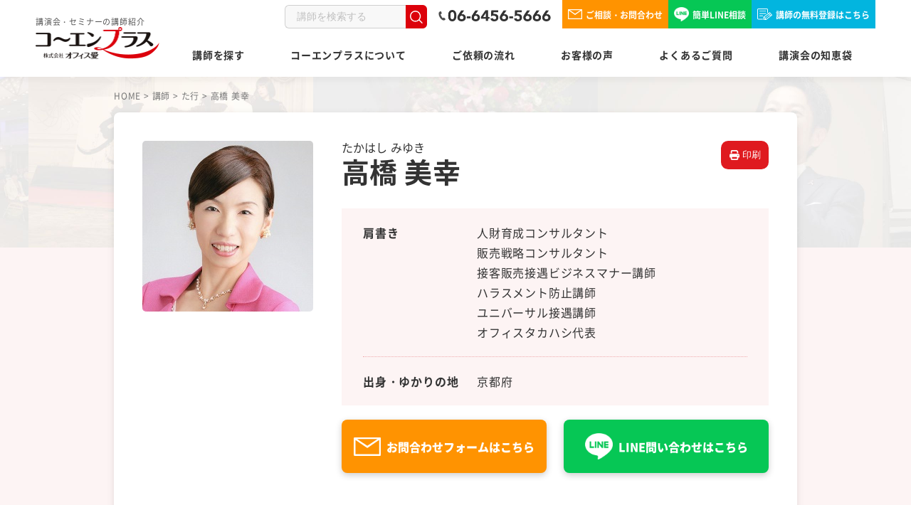

--- FILE ---
content_type: text/html; charset=UTF-8
request_url: https://kouenplus.com/profile/takahashi_miyuki/
body_size: 17892
content:
<!DOCTYPE html><html lang="ja"><head><meta charset=utf-8><meta http-equiv="X-UA-Compatible" content="IE=edge"><meta name="viewport" content="width=device-width,initial-scale=1.0,maximum-scale=1.0"><meta name="format-detection" content="telephone=no"> <!--[if lt IE 9]> <script src="http://html5shim.googlecode.com/svn/trunk/html5.js"></script> <script src="http://css3-mediaqueries-js.googlecode.com/svn/trunk/css3-mediaqueries.js"></script> <![endif]--><link rel="alternate" type="application/rss+xml" title="RSSフィード" href="https://kouenplus.com/feed/"><meta name="description" content="大丸百貨店（正社員）勤務後、講師の道に進む。サービス業の現場に15年間立ち（講師業兼務期間を含）、 試行錯誤しながら現場で通用する応対スキルを磨き、やがては国内トップセールスとなる。プライベートでは、20代より家族の介護に12年携わる（両親と祖母）。その後は、救命指導員や見守りなどの地域ボランティア活動にも従事。 これらの実務経験やキャリアに基づいた現場で通用する講演会・研修が、受講生に「即、現場で役立つ！」と好評。リピート依頼が多い。 主な資格 ビジネス電話検定 実践級（最上級） 優秀賞 受賞、サービス接遇 1級、ビジネス実務マナー 1級 秘書検定 1級、文部科学省後援 ビジネス文書検定 1級・文部科学省 経済産業省認可 社団法人 全日本きものコンサルタント協会認定 販売従事時の実績 大手メーカー：ＭＤチーム所属 ブランド別 チーム 売上 国内１位 同メーカー：高橋 個人 販売実績 売上 国内１位（大規模小売店 売上上位約220店舗中） 経理学院勤務時：（簿記講座販売と指導）客単価 高橋 簿記売上 全社１位（22社中） 生徒授業満足度アンケート 全社１位 数回受賞 看病・介護経験 家族の介護歴12年（両親と祖母） 1人目：家族の余命宣告を受ける：末期疾患～亡くなるまで（病院に泊り込み看病） 2人目：（老人）初期認知症～要介護5・亡くなるまで、すべての経過の介護経験有 ＜本人に麻痺があったため、医療介護現場に、20代から食事の世話に10年通う＞ 3人目：ひとりでの在宅介護経験有。家族の通院＜車椅子＞つきそいも経験介護者として ：ひとりでの在宅介護の苦悩と、介護者が病気になるまでの過程も経験講師自身の患者経験 ：救急車に運ばれ入院、麻痺、寝たきり（自分で意思疎通ができない）状態、車椅子生活・手術他" /><meta name="robots" content="max-snippet:-1, max-image-preview:large, max-video-preview:-1" /><link rel="canonical" href="https://kouenplus.com/profile/takahashi_miyuki/" /><meta name="generator" content="All in One SEO (AIOSEO) 4.6.2" /><meta property="og:locale" content="ja_JP" /><meta property="og:site_name" content="コーエンプラス オフィス愛" /><meta property="og:type" content="article" /><meta property="og:title" content="高橋 美幸 | 講演会・セミナーの講師紹介専門会社コーエンプラス" /><meta property="og:description" content="大丸百貨店（正社員）勤務後、講師の道に進む。サービス業の現場に15年間立ち（講師業兼務期間を含）、 試行錯誤しながら現場で通用する応対スキルを磨き、やがては国内トップセールスとなる。プライベートでは、20代より家族の介護に12年携わる（両親と祖母）。その後は、救命指導員や見守りなどの地域ボランティア活動にも従事。 これらの実務経験やキャリアに基づいた現場で通用する講演会・研修が、受講生に「即、現場で役立つ！」と好評。リピート依頼が多い。 主な資格 ビジネス電話検定 実践級（最上級） 優秀賞 受賞、サービス接遇 1級、ビジネス実務マナー 1級 秘書検定 1級、文部科学省後援 ビジネス文書検定 1級・文部科学省 経済産業省認可 社団法人 全日本きものコンサルタント協会認定 販売従事時の実績 大手メーカー：ＭＤチーム所属 ブランド別 チーム 売上 国内１位 同メーカー：高橋 個人 販売実績 売上 国内１位（大規模小売店 売上上位約220店舗中） 経理学院勤務時：（簿記講座販売と指導）客単価 高橋 簿記売上 全社１位（22社中） 生徒授業満足度アンケート 全社１位 数回受賞 看病・介護経験 家族の介護歴12年（両親と祖母） 1人目：家族の余命宣告を受ける：末期疾患～亡くなるまで（病院に泊り込み看病） 2人目：（老人）初期認知症～要介護5・亡くなるまで、すべての経過の介護経験有 ＜本人に麻痺があったため、医療介護現場に、20代から食事の世話に10年通う＞ 3人目：ひとりでの在宅介護経験有。家族の通院＜車椅子＞つきそいも経験介護者として ：ひとりでの在宅介護の苦悩と、介護者が病気になるまでの過程も経験講師自身の患者経験 ：救急車に運ばれ入院、麻痺、寝たきり（自分で意思疎通ができない）状態、車椅子生活・手術他" /><meta property="og:url" content="https://kouenplus.com/profile/takahashi_miyuki/" /><meta property="og:image" content="https://kouenplus.sakura.ne.jp/kouenplus.com/wp-prod/wp-content/uploads/2024/06/OGP-2.png" /><meta property="og:image:secure_url" content="https://kouenplus.sakura.ne.jp/kouenplus.com/wp-prod/wp-content/uploads/2024/06/OGP-2.png" /><meta property="article:published_time" content="2016-11-09T23:19:01+00:00" /><meta property="article:modified_time" content="2025-01-17T00:57:25+00:00" /><meta name="twitter:card" content="summary" /><meta name="twitter:site" content="@kouenplus" /><meta name="twitter:title" content="高橋 美幸 | 講演会・セミナーの講師紹介専門会社コーエンプラス" /><meta name="twitter:description" content="大丸百貨店（正社員）勤務後、講師の道に進む。サービス業の現場に15年間立ち（講師業兼務期間を含）、 試行錯誤しながら現場で通用する応対スキルを磨き、やがては国内トップセールスとなる。プライベートでは、20代より家族の介護に12年携わる（両親と祖母）。その後は、救命指導員や見守りなどの地域ボランティア活動にも従事。 これらの実務経験やキャリアに基づいた現場で通用する講演会・研修が、受講生に「即、現場で役立つ！」と好評。リピート依頼が多い。 主な資格 ビジネス電話検定 実践級（最上級） 優秀賞 受賞、サービス接遇 1級、ビジネス実務マナー 1級 秘書検定 1級、文部科学省後援 ビジネス文書検定 1級・文部科学省 経済産業省認可 社団法人 全日本きものコンサルタント協会認定 販売従事時の実績 大手メーカー：ＭＤチーム所属 ブランド別 チーム 売上 国内１位 同メーカー：高橋 個人 販売実績 売上 国内１位（大規模小売店 売上上位約220店舗中） 経理学院勤務時：（簿記講座販売と指導）客単価 高橋 簿記売上 全社１位（22社中） 生徒授業満足度アンケート 全社１位 数回受賞 看病・介護経験 家族の介護歴12年（両親と祖母） 1人目：家族の余命宣告を受ける：末期疾患～亡くなるまで（病院に泊り込み看病） 2人目：（老人）初期認知症～要介護5・亡くなるまで、すべての経過の介護経験有 ＜本人に麻痺があったため、医療介護現場に、20代から食事の世話に10年通う＞ 3人目：ひとりでの在宅介護経験有。家族の通院＜車椅子＞つきそいも経験介護者として ：ひとりでの在宅介護の苦悩と、介護者が病気になるまでの過程も経験講師自身の患者経験 ：救急車に運ばれ入院、麻痺、寝たきり（自分で意思疎通ができない）状態、車椅子生活・手術他" /><meta name="twitter:creator" content="@kouenplus" /><meta name="twitter:image" content="https://kouenplus.sakura.ne.jp/kouenplus.com/wp-prod/wp-content/uploads/2024/06/OGP-2.png" /><link rel='dns-prefetch' href='//ajax.googleapis.com' /> <script type="text/javascript" src="https://kouenplus.com/wp-prod/wp-content/cache/autoptimize/js/autoptimize_single_6c6cd767c15b18a3e00ddeb004c1e7a0.js" id="spider-js" defer="defer" data-wp-strategy="defer"></script> <script type="text/javascript" src="https://kouenplus.com/wp-prod/wp-content/cache/autoptimize/js/autoptimize_single_ef7835b712dbae48e1ccc1011466ce4c.js" id="snow-monkey-editor-js" defer="defer" data-wp-strategy="defer"></script> <script defer type="text/javascript" src="//ajax.googleapis.com/ajax/libs/jquery/1/jquery.min.js" id="jquery-js"></script> <meta name="redi-version" content="1.2.2" /><link media="all" href="https://kouenplus.com/wp-prod/wp-content/cache/autoptimize/css/autoptimize_84e388b289ca7d226d610c1ed11138b5.css" rel="stylesheet"><link media="screen" href="https://kouenplus.com/wp-prod/wp-content/cache/autoptimize/css/autoptimize_00df71b5809d374b00ce03791ac8fac1.css" rel="stylesheet"><title>高橋 美幸 | 講演会・セミナーの講師紹介専門会社コーエンプラス</title><link rel="icon" href="https://kouenplus.com/wp-prod/wp-content/uploads/2024/06/cropped-Favicon-32x32.png" sizes="32x32" /><link rel="icon" href="https://kouenplus.com/wp-prod/wp-content/uploads/2024/06/cropped-Favicon-192x192.png" sizes="192x192" /><link rel="apple-touch-icon" href="https://kouenplus.com/wp-prod/wp-content/uploads/2024/06/cropped-Favicon-180x180.png" /><meta name="msapplication-TileImage" content="https://kouenplus.com/wp-prod/wp-content/uploads/2024/06/cropped-Favicon-270x270.png" />  <script defer src="[data-uri]"></script> <link rel="shortcut icon" href="https://kouenplus.com/wp-prod/wp-content/themes/main/favicon.png"><meta name="google-site-verification" content="DVt5miZOb5kosCilG6qkIZyvITBkfcqp6dWN2orrygY" /><meta name="google-site-verification" content="8Yr_QBmEuQhdez8j0A0NBeBZUFQRDIAi6pYk4Y1Os-E" /><link rel="preload" as="font" href="https://kouenplus.com/wp-prod/css/fonts/Noto_Sans_JP/NotoSansJP-Black.woff2" crossorigin><link rel="preload" as="font" href="https://kouenplus.com/wp-prod/css/fonts/Noto_Sans_JP/NotoSansJP-Bold.woff2" crossorigin><link rel="preload" as="font" href="https://kouenplus.com/wp-prod/css/fonts/Noto_Sans_JP/NotoSansJP-Medium.woff2" crossorigin><link rel="preload" as="font" href="https://kouenplus.com/wp-prod/css/fonts/Noto_Sans_JP/NotoSansJP-Regular.woff2" crossorigin><link rel="preload" as="font" href="https://kouenplus.com/wp-prod/css/fonts/Noto_Serif_JP/NotoSerifJP-Bold.woff2" crossorigin><link rel="preload" as="font" href="https://kouenplus.com/wp-prod/css/fonts/Jost/Jost-Bold.woff2" crossorigin></head><body id="pagetop" class="body"> <noscript><iframe src="https://www.googletagmanager.com/ns.html?id=GTM-5CG28JNR" height="0" width="0" style="display:none;visibility:hidden"></iframe></noscript><header id="header" class="header"><div class="inner header__inner"><div class="header-left"><div class="header-logo"><div class="header-logo__img-wrapper"> <a href="https://kouenplus.com/"> <span>講演会・セミナーの講師紹介</span> <img alt="講演会・セミナーの講師紹介専門会社コーエンプラス" src="https://kouenplus.com/wp-prod/images/common/logo.png"> </a></div></div></div><div class="header-right"><div class="header-top"><div class="header-search"><div class="block search"><div class="searchform" role="search"><form method="get" action="https://kouenplus.com/"><div class="mass"><div class="col"><input type="text" value="" name="s" id="hs" placeholder="講師を検索する" /></div><div class="col submit"><input type="image" id="submit" alt="検索" src="https://kouenplus.com/wp-prod/images/common/search-btn.png" /></div></div></form></div></div></div><div class="header-tel"><div class="block tel"> <a href="tel:0664565666" class="tel-link"><img src="https://kouenplus.com/wp-prod/images/common/header-tel_pc.png" alt="06-6456-5666" class="sw"></a></div></div><div class="header-contact"><ul class="header-contact__list"><li class="header-contact__item"> <a href="https://kouenplus.com/inquiry/" class="header-contact__link header-contact__link_contact"> <svg xmlns="http://www.w3.org/2000/svg" width="20.5" height="13.898" viewBox="0 0 20.5 13.898"> <defs></defs> <path d="M387.839,609.154a.641.641,0,0,0,.648.634h19.2a.641.641,0,0,0,.648-.634V596.619a.484.484,0,0,0-.007-.048.606.606,0,0,0-.023-.239.646.646,0,0,0-.617-.442h-19.2a.64.64,0,0,0-.648.634v.051c0,.008,0,.015,0,.024s0,.014,0,.02Zm17.809-12-1.438.991-6.122,4.031-7.5-4.938-.123-.084Zm-16.514.652.731.481,7.853,5.371a.658.658,0,0,0,.743,0l6.485-4.469,2.1-1.381v10.711h-17.91Z" transform="translate(-387.839 -595.89)" /> </svg> ご相談・お問合わせ </a></li><li class="header-contact__item"> <a href="https://page.line.me/431igqsi?openQrModal=true" class="header-contact__link header-contact__link_line" target="_blank"> <img src="https://kouenplus.com/wp-prod/images/common/icon-line.png" alt="LINEアイコン" class="sw"> 簡単LINE相談 </a></li><li class="header-contact__item"> <a href="https://kouenplus.com/join/" class="header-contact__link header-contact__link_free"> <svg xmlns="http://www.w3.org/2000/svg" xmlns:xlink="http://www.w3.org/1999/xlink" width="20.919" height="16.983" viewBox="0 0 20.919 16.983"> <defs> <clipPath id="a"> <rect width="20.919" height="16.983" transform="translate(0 0)" /> </clipPath> </defs> <g transform="translate(0 0)"> <g transform="translate(0 0)"> <path d="M27.287,22.043h-8.52a.483.483,0,1,1,0-.967h8.52a.483.483,0,0,1,0,.967" transform="translate(-15.383 -17.732)" /> <path d="M27.287,44.9h-8.52a.483.483,0,1,1,0-.967h8.52a.483.483,0,0,1,0,.967" transform="translate(-15.383 -36.962)" /> <path d="M23.028,66.99h-4.26a.483.483,0,0,1,0-.967h4.26a.483.483,0,0,1,0,.967" transform="translate(-15.383 -55.549)" /> <path d="M7.644,15.368H1.571a.605.605,0,0,1-.6-.6V1.57a.605.605,0,0,1,.6-.6H13.355a.605.605,0,0,1,.6.6V6.84l.967-.789V1.57A1.573,1.573,0,0,0,13.355,0H1.571A1.573,1.573,0,0,0,0,1.57V14.764a1.573,1.573,0,0,0,1.571,1.571H7.644Z" transform="translate(0 0.001)" /> <path d="M56.847,46.085h-.037l-3.345-.259a.483.483,0,0,1-.445-.514l.233-3.519a.483.483,0,0,1,.175-.341l8.2-6.75a.483.483,0,0,1,.68.066l3.112,3.778a.483.483,0,0,1-.066.681l-8.2,6.75a.484.484,0,0,1-.307.11M54.016,44.9l2.674.207,7.673-6.319-2.5-3.032L54.2,42.063Z" transform="translate(-44.607 -29.102)" /> <path d="M58.672,81.4a.483.483,0,0,1-.373-.176l-3.112-3.778a.483.483,0,0,1,.747-.615l3.111,3.778a.483.483,0,0,1-.373.791" transform="translate(-46.339 -64.495)" /> <path d="M99.743,48.79l-2.711-3.016c-.085-.094.007-.316.206-.494s.428-.247.513-.152l2.711,3.016c.085.094-.007.316-.206.494s-.428.247-.513.152" transform="translate(-81.612 -37.933)" /> <rect width="8.183" height="0.712" transform="translate(10.553 14.257) rotate(-39.021)" /> </g> </g> </svg> 講師の無料登録はこちら </a></li></ul></div></div><div class="header-bottom"><div class="header-nav"><div class="header-nav__inner"><nav id="nav"><ul><li><a href="https://kouenplus.com/profile/" title="講師を探す">講師を探す</a></li><li> <a>コーエンプラスについて</a><ul><li><a href="https://kouenplus.com/company/">会社概要・経営理念</a></li><li><a href="https://kouenplus.com/staff/">代表挨拶・コンサルタント紹介</a></li><li><a href="https://kouenplus.com/feature/">3つの強み</a></li></ul></li><li><a href="https://kouenplus.com/flow/" title="ご依頼の流れ">ご依頼の流れ</a></li><li><a href="https://kouenplus.com/customer/" title="お客様の声">お客様の声</a></li><li><a href="https://kouenplus.com/faq/" title="よくあるご質問">よくあるご質問</a></li><li><a href="https://kouenplus.com/news/oyakudachi/" title="講演会の知恵袋">講演会の知恵袋</a></li></ul><div class="header-contact"><ul class="header-contact__list"><li class="header-contact__item"> <a href="https://page.line.me/431igqsi?openQrModal=true" class="header-contact__link header-contact__link_line" target="_blank"> <img src="https://kouenplus.com/wp-prod/images/common/icon-line.png" alt="LINEアイコン" class="sw"> LINE問い合わせはこちら </a></li><li class="header-contact__item"> <a href="https://kouenplus.com/inquiry/" class="header-contact__link header-contact__link_contact"> <svg xmlns="http://www.w3.org/2000/svg" width="20.5" height="13.898" viewBox="0 0 20.5 13.898"> <defs></defs> <path d="M387.839,609.154a.641.641,0,0,0,.648.634h19.2a.641.641,0,0,0,.648-.634V596.619a.484.484,0,0,0-.007-.048.606.606,0,0,0-.023-.239.646.646,0,0,0-.617-.442h-19.2a.64.64,0,0,0-.648.634v.051c0,.008,0,.015,0,.024s0,.014,0,.02Zm17.809-12-1.438.991-6.122,4.031-7.5-4.938-.123-.084Zm-16.514.652.731.481,7.853,5.371a.658.658,0,0,0,.743,0l6.485-4.469,2.1-1.381v10.711h-17.91Z" transform="translate(-387.839 -595.89)" /> </svg> お問い合わせフォームはこちら </a></li><li class="header-contact__item"> <a href="https://kouenplus.com/join/" class="header-contact__link header-contact__link_free"> <svg xmlns="http://www.w3.org/2000/svg" xmlns:xlink="http://www.w3.org/1999/xlink" width="20.919" height="16.983" viewBox="0 0 20.919 16.983"> <defs> <clipPath id="a"> <rect width="20.919" height="16.983" transform="translate(0 0)" /> </clipPath> </defs> <g transform="translate(0 0)"> <g transform="translate(0 0)"> <path d="M27.287,22.043h-8.52a.483.483,0,1,1,0-.967h8.52a.483.483,0,0,1,0,.967" transform="translate(-15.383 -17.732)" /> <path d="M27.287,44.9h-8.52a.483.483,0,1,1,0-.967h8.52a.483.483,0,0,1,0,.967" transform="translate(-15.383 -36.962)" /> <path d="M23.028,66.99h-4.26a.483.483,0,0,1,0-.967h4.26a.483.483,0,0,1,0,.967" transform="translate(-15.383 -55.549)" /> <path d="M7.644,15.368H1.571a.605.605,0,0,1-.6-.6V1.57a.605.605,0,0,1,.6-.6H13.355a.605.605,0,0,1,.6.6V6.84l.967-.789V1.57A1.573,1.573,0,0,0,13.355,0H1.571A1.573,1.573,0,0,0,0,1.57V14.764a1.573,1.573,0,0,0,1.571,1.571H7.644Z" transform="translate(0 0.001)" /> <path d="M56.847,46.085h-.037l-3.345-.259a.483.483,0,0,1-.445-.514l.233-3.519a.483.483,0,0,1,.175-.341l8.2-6.75a.483.483,0,0,1,.68.066l3.112,3.778a.483.483,0,0,1-.066.681l-8.2,6.75a.484.484,0,0,1-.307.11M54.016,44.9l2.674.207,7.673-6.319-2.5-3.032L54.2,42.063Z" transform="translate(-44.607 -29.102)" /> <path d="M58.672,81.4a.483.483,0,0,1-.373-.176l-3.112-3.778a.483.483,0,0,1,.747-.615l3.111,3.778a.483.483,0,0,1-.373.791" transform="translate(-46.339 -64.495)" /> <path d="M99.743,48.79l-2.711-3.016c-.085-.094.007-.316.206-.494s.428-.247.513-.152l2.711,3.016c.085.094-.007.316-.206.494s-.428.247-.513.152" transform="translate(-81.612 -37.933)" /> <rect width="8.183" height="0.712" transform="translate(10.553 14.257) rotate(-39.021)" /> </g> </g> </svg> 講師登録はこちら </a></li></ul></div></nav></div></div></div></div><div class="header-hum-btn "><div class="header-hum-btn__box"><div class="header-hum-btn__bar header-hum-btn__bar_top"></div><div class="header-hum-btn__bar header-hum-btn__bar_middle"></div><div class="header-hum-btn__bar header-hum-btn__bar_bottom"></div></div></div></div></header><div class="pagetop compact-print"> <a href="#" class="pagetop__link"> </a></div><div class="header-nav-bottom"><ul class="header-nav-bottom__list"><li class="header-nav-bottom__item header-nav-bottom__item_tel"> <a href="tel:0664565666" class="header-nav-bottom__link header-nav-bottom__link_tel"> <img src="https://kouenplus.com/wp-prod/images/common/icon-tel.png" alt=""> TEL </a></li><li class="header-nav-bottom__item header-nav-bottom__item_line"> <a href="https://page.line.me/431igqsi?openQrModal=true" class="header-nav-bottom__link header-nav-bottom__link_line" target="_blank"> <img src="https://kouenplus.com/wp-prod/images/common/icon-line.png" alt=""> LINE問合せ </a></li><li class="header-nav-bottom__item header-nav-bottom__item_mail"> <a href="https://kouenplus.com/inquiry/" class="header-nav-bottom__link header-nav-bottom__link_small header-nav-bottom__link_mail" target="_blank"> <svg xmlns="http://www.w3.org/2000/svg" width="28.107" height="19.055" viewBox="0 0 28.107 19.055"> <defs> </defs> <path d="M387.839,614.076a.878.878,0,0,0,.888.869h26.331a.879.879,0,0,0,.888-.869V596.89a.656.656,0,0,0-.01-.066.831.831,0,0,0-.032-.327.886.886,0,0,0-.846-.607H388.727a.878.878,0,0,0-.888.869v.07c0,.011,0,.021,0,.033s0,.019,0,.028Zm24.418-16.448-1.972,1.358-8.393,5.527-10.28-6.77-.169-.115Zm-22.643.893,1,.66,10.767,7.364a.9.9,0,0,0,1.019,0l8.892-6.128,2.877-1.894v14.686H389.614Z" transform="translate(-387.839 -595.89)" /> </svg> メール問合せ </a></li><li class="header-nav-bottom__item header-nav-bottom__item_search"><div class="header-nav-bottom__link header-nav-bottom__link_small header-nav-bottom__link_search"> <svg xmlns="http://www.w3.org/2000/svg" xmlns:xlink="http://www.w3.org/1999/xlink" width="26.903" height="26.5" viewBox="0 0 26.903 26.5"> <defs> <clipPath id="a"> <rect class="a" width="26.903" height="26.5" /> </clipPath> </defs> <g transform="translate(0 0)"> <g class="b" transform="translate(0 0)"> <path class="c" d="M26.6,24.676l-6-6.176.077-.1a11.392,11.392,0,0,0,2.31-6.9,11.515,11.515,0,1,0-3.963,8.672l.107-.094,5.925,6.1a1.075,1.075,0,1,0,1.542-1.5M11.494,20.84a9.345,9.345,0,1,1,9.345-9.345,9.356,9.356,0,0,1-9.345,9.345" transform="translate(0 0)" /> </g> </g> </svg> 講師検索</div></li></ul></div><div id="container" class="single-profile-container"><section class="page-fv page-fv_profile"><div class="sec-bg page-fv-bg"> <img src="https://kouenplus.com/wp-prod/images/common/page-fv-bg__img.jpg" alt="" class="sec-bg__img page-fv-bg__img"></div><div class="inner960 page-fv__inner"></div><section class="breadcrumbs breadcrumbs_profile pc"><div class="inner960 breadcrumbs__inner breadcrumbs__inner_profile"><nav class="topic-path"> <span property="itemListElement" typeof="ListItem"><a property="item" typeof="WebPage" title="TOPへ移動" href="https://kouenplus.com" class="home"><span property="name">HOME</span></a><meta property="position" content="1"></span> &gt; <span property="itemListElement" typeof="ListItem"><a property="item" typeof="WebPage" title="講師へ移動" href="https://kouenplus.com/profile/" class="archive post-profile-archive"><span property="name">講師</span></a><meta property="position" content="2"></span> &gt; <span property="itemListElement" typeof="ListItem"><a property="item" typeof="WebPage" title="Go to the た行 50音別 archives." href="https://kouenplus.com/hiragana/ta/" class="taxonomy hiragana"><span property="name">た行</span></a><meta property="position" content="3"></span> &gt; <span property="itemListElement" typeof="ListItem"><span property="name">高橋 美幸</span><meta property="position" content="4"></span></nav></div></section></section><div class="inner960 cf single-profile"><section class="breadcrumbs breadcrumbs_profile sp"><div class="breadcrumbs__inner breadcrumbs__inner_profile"><nav class="topic-path"> <span property="itemListElement" typeof="ListItem"><a property="item" typeof="WebPage" title="TOPへ移動" href="https://kouenplus.com" class="home"><span property="name">HOME</span></a><meta property="position" content="1"></span> &gt; <span property="itemListElement" typeof="ListItem"><a property="item" typeof="WebPage" title="講師へ移動" href="https://kouenplus.com/profile/" class="archive post-profile-archive"><span property="name">講師</span></a><meta property="position" content="2"></span> &gt; <span property="itemListElement" typeof="ListItem"><a property="item" typeof="WebPage" title="Go to the た行 50音別 archives." href="https://kouenplus.com/hiragana/ta/" class="taxonomy hiragana"><span property="name">た行</span></a><meta property="position" content="3"></span> &gt; <span property="itemListElement" typeof="ListItem"><span property="name">高橋 美幸</span><meta property="position" content="4"></span></nav></div></section><div class="print-area"><main id="content" class="onecolumn page profile"><article class="single"><div class="cf single-profile-fv"><figure class="images"> <noscript><img src="https://kouenplus.com/wp-prod/wp-content/uploads/2016/11/takahashi_miyuki-1.jpg" alt="高橋 美幸"></noscript><img class="lazyload" src='data:image/svg+xml,%3Csvg%20xmlns=%22http://www.w3.org/2000/svg%22%20viewBox=%220%200%20210%20140%22%3E%3C/svg%3E' data-src="https://kouenplus.com/wp-prod/wp-content/uploads/2016/11/takahashi_miyuki-1.jpg" alt="高橋 美幸"></figure><div class="textarea"> <button class="print-btn print spview pc compact-print"> <svg xmlns="http://www.w3.org/2000/svg" viewBox="0 0 512 512"> <path d="M128 0C92.7 0 64 28.7 64 64v96h64V64H354.7L384 93.3V160h64V93.3c0-17-6.7-33.3-18.7-45.3L400 18.7C388 6.7 371.7 0 354.7 0H128zM384 352v32 64H128V384 368 352H384zm64 32h32c17.7 0 32-14.3 32-32V256c0-35.3-28.7-64-64-64H64c-35.3 0-64 28.7-64 64v96c0 17.7 14.3 32 32 32H64v64c0 35.3 28.7 64 64 64H384c35.3 0 64-28.7 64-64V384zM432 248a24 24 0 1 1 0 48 24 24 0 1 1 0-48z" /> </svg> 印刷</button><h1 class="name"><span>たかはし みゆき</span>高橋 美幸</h1><dl><dt>肩書き</dt><dd>人財育成コンサルタント <br>販売戦略コンサルタント<br /> 接客販売接遇ビジネスマナー講師<br /> ハラスメント防止講師<br /> ユニバーサル接遇講師<br /> オフィスタカハシ代表</dd><dt>出身・ゆかりの地</dt><dd>京都府　</dd></dl><aside class="bnr table-col compact-print"><ul class="single-profile__list"><li class="single-profile__item single-profile__item_first"> <a href="https://kouenplus.com/inquiry/" class="single-profile__link single-profile__link_form" target="_blank"> <svg xmlns="http://www.w3.org/2000/svg" width="38" height="26" viewBox="0 0 38 26"> <path style="fill:#fff;" d="M387.839,620.6a1.193,1.193,0,0,0,1.206,1.18h35.77a1.194,1.194,0,0,0,1.206-1.18V597.248c0-.031-.01-.058-.013-.089a1.128,1.128,0,0,0-.044-.445,1.2,1.2,0,0,0-1.15-.824h-35.77a1.193,1.193,0,0,0-1.206,1.18v.1c0,.015.005.029.005.044s-.005.025-.005.038Zm33.17-22.344-2.679,1.845-11.4,7.508-13.964-9.2-.23-.156Zm-30.759,1.214,1.361.9,14.627,10a1.226,1.226,0,0,0,1.384,0l12.079-8.324,3.908-2.573v19.951H390.25Z" transform="translate(-387.839 -595.89)" /> </svg> お問合わせフォームはこちら </a></li><li class="single-profile__item"> <a href="https://lin.ee/uA4VQqF" class="single-profile__link single-profile__link_line" target="_blank"> <noscript><img src="https://kouenplus.com/wp-prod/images/common/icon-line.png" alt="" class="single-profile__link-img single-profile__link-img_line"></noscript><img src='data:image/svg+xml,%3Csvg%20xmlns=%22http://www.w3.org/2000/svg%22%20viewBox=%220%200%20210%20140%22%3E%3C/svg%3E' data-src="https://kouenplus.com/wp-prod/images/common/icon-line.png" alt="" class="lazyload single-profile__link-img single-profile__link-img_line"> LINE問い合わせはこちら </a></li></ul></aside></div></div><section class="box"><h2>この講師のここがおすすめ</h2><div><p>人財育成・販売戦略・ビジネスマナー・ハラスメント防止講師などビジネスシーンで必要なスキルのプロ、高橋美幸さん。企業向けのセミナー、研修のほかに、自身の家族の介護歴12年（両親と祖母）の体験を通して、「現代社会から見る日本の介護の現状」の講演までお話して頂けます。</p></div></section><section class="box"><h2>プロフィール</h2><div><p><span>大丸百貨店（正社員）勤務後、講師の道に進む。</span><span>サービス業の現場に15年間立ち（講師業兼務期間を含）、 試行錯誤しながら現場で通用する応対スキルを磨き、やがては国内トップセールスとなる。</span><span>プライベートでは、20代より家族の介護に12年携わる（両親と祖母）。</span><span>その後は、救命指導員や見守りなどの地域ボランティア活動にも従事。</span><br /> <span>これらの実務経験やキャリアに基づいた現場で通用する講演会・研修が、受講生に「即、現場で役立つ！」と好評。</span><span>リピート依頼が多い。</span></p><h2><strong>主な資格</strong></h2><p>ビジネス電話検定 実践級（最上級） 優秀賞 受賞、サービス接遇 1級、ビジネス実務マナー 1級<br /> 秘書検定 1級、文部科学省後援　ビジネス文書検定 1級・文部科学省　経済産業省認可　社団法人<br /> 全日本きものコンサルタント協会認定</p><h2><strong>販売従事時の実績</strong></h2><p>大手メーカー：ＭＤチーム所属　ブランド別 チーム 売上 国内１位<br /> 同メーカー：高橋　個人　販売実績　売上　国内１位（大規模小売店　売上上位約220店舗中）<br /> 経理学院勤務時：（簿記講座販売と指導）客単価　高橋　簿記売上　全社１位（22社中）<br /> 生徒授業満足度アンケート　全社１位　数回受賞</p><h2><strong>看病・介護経験</strong></h2><p>家族の介護歴12年（両親と祖母）<br /> 1人目：家族の余命宣告を受ける：末期疾患～亡くなるまで（病院に泊り込み看病）<br /> 2人目：（老人）初期認知症～要介護5・亡くなるまで、すべての経過の介護経験有<br /> ＜本人に麻痺があったため、医療介護現場に、20代から食事の世話に10年通う＞<br /> 3人目：ひとりでの在宅介護経験有。家族の通院＜車椅子＞つきそいも経験介護者として<br /> ：ひとりでの在宅介護の苦悩と、介護者が病気になるまでの過程も経験講師自身の患者経験<br /> ：救急車に運ばれ入院、麻痺、寝たきり（自分で意思疎通ができない）状態、車椅子生活・手術他</p></div></section><section class="box"><h2>主な講演のテーマ</h2><div><h4><strong><span class="Strong">【気軽に参加できる全員参加型の楽しい講演会向】</span></strong></h4><p>1. 日常生活で役立つマナー<br /> 2. ストレス回避とコミュニケーション～自分とのラクなつきあい方～<br /> 3. 和室の作法：初心者向 実践演習～交際の場で活用しよう～</p><h4><strong><span class="Strong">【仕事と生活】</span></strong></h4><p>1. 交際に役立つマナー～結婚披露宴・葬儀などのマナー・作法・しきたりを全員参加型・実技演習中心で学ぼう～<br /> 2. 職場のストレス原因と回避法～仕事の振り返りと自分との楽な付き合い方～<br /> 3. 家族の介護が始まる前に知っておいた方がよいこと～家族の介護歴12年の講師が語る仕事と介護の両立法～</p><h4><strong><span class="Strong">【経営者・管理者向】</span></strong></h4><p>1. 経営者・士業・管理者のためのイメージアップ・売上アップのための来客応対・訪問動作実技演習トレーニング～あなたのイメージが事業所・商品・サービスのイメージ～』<br /> 2. 成果を上げる組織つくり～働きやすい事業所を作り、組織を活性化させよう～』<br /> 3. 「人材」を「人財」へ育成するための指導法～自分で考え行動できる自律型の人財育成を目指して～』<br /> 4. ハラスメント(パワハラ・セクハラ)防止研修～皆の能力が充分発揮できる健全で快適な職場作り～』<br /> 5. 離職防止対策セミナー～職場全員で働きやすい事業所を構築していこう～』<br /> 6. 接客・販売・ビジネスマナー社内指導者養成講座～あなたが、現場で成果が出せる社員を育てよう～』</p><h4><strong><span class="Strong">【スキルアップのための研修】</span></strong></h4><p>1. 販売・営業・サービス業従事者のためのモチベーションアップ術～販売歴15年：トップセールスになるまでに行ってきたこと～<br /> 2. 営業担当者向：イメージアップ・売上アップのための来客応対・訪問動作実技演習トレーニング～あなたのイメージが事業所・商品・サービスのイメージ～<br /> 3. 受付・窓口・ショールームの担当者向　売上アップのための接客演習実践トレーニング<br /> 4. イベント・フェア・物産展での接客販売実技トレーニング～トップセールスの講師が研修時に<br /> 5. クレーム対応オペレーター・電話窓口担当者向 電話応対実践演習～自分の応対でお客様と信頼関係を築き、会社のファンをさらに増やそう～<br /> 6. 売上アップのための接客販売実技演習トレーニング～販売歴15年トップセールスより：お客様に喜んでいただけるお店作りと自分作り～<br /> 7. ご高齢のお客様が安心して利用できる店舗作り～ご高齢のお客様への接客方法と店作りを学ぼう～<br /> 8. 働きやすい事業所作り～職場のマナーと職場内での思いやり～</p><h4><strong><span class="Strong">【行政・自治体研修】</span></strong></h4><p>1. 行政・自治体の受付・窓口担当者向：住民応対 接遇実践トレーニング～住民から信頼される職員になるために～<br /> 2. 行政・自治体職員向 接遇クレーム防止・市民応対向上研修～市委嘱窓口応対第三者評価・調査協力者・地域活動豊富な講師がサポート～</p><h4><strong><span class="Strong">【新人～一般職用のスキルアップ基本研修】</span></strong></h4><p>1. 基本を身につけよう ビジネスマナー実技演習<br /> 2. 新入社員ビジネスマナー研修～即戦力になるための実技徹底トレーニング～<br /> 3. 電話応対基礎演習～電話応対実践トレーニングと確実な伝達をする組織つくり～<br /> 4. 敬語の遣い方とお話のしかたの実践演習～お客様、職場の方へ正しい敬語でお話をしましょう～<br /> 5. ビジネスマナー基本：文書作成～様々な形式を実践ワークで学ぼう～<br /> 6. 販売員のための基本接客動作～あなたのファンのお客様を増やして、売上を上げよう～<br /> 7. 営業担当者のための応対マナー実技基礎<br /> 8. サービス業に従事している女性パート・派遣社員向：仕事でキャリアを重ねよう～あなたが好きな仕事でやりがいを持って働くために～</p><h4><strong><span class="Strong">【地域コミュニティー】</span></strong></h4><p>1. 地域コミュニティー：地域の見守り育成研修～いつまでも住み慣れた地域で、皆様が過ごせますように～<br /> 2. 認知症カフェ・高齢者ふれあいサロン・喫茶の職員向：接遇研修～地域の方が、安心して過ごせるサロン作り～</p><h4><strong><span class="Strong">【医療機関】</span></strong></h4><p>1. 医療機関の職員様向 接遇研修：患者様・ご家族の目線にたった思いやりのある接遇とは～家族の看病介護歴12年・患者経験・見守り等地域活動の豊富な講師より～<br /> 2. 医療機関の職員様向 接遇クレーム予防研修：実践ワーク形式～患者様・ご家族から信頼される職員になるために～<br /> 3. 医療機関の受付・会計担当者向 接遇研修：現場での実技徹底演習～あなたも医療従事者のひとり～<br /> 4. 院外調剤薬局のスタッフ向　接遇・クレーム予防研修（講義・実技）～地域から選ばれる薬局作り～<br /> 5. 歯科クリニック・歯科医院向 接遇研修：地域から選ばれる歯科クリニック・歯科医院になるために～多くの患者様にお越しいただくための接遇実践演習と経営戦略～<br /> 6. 個人クリニック・医院向 接遇研修：地域から選ばれるクリニック・医院になるために～多くの患者様にお越しいただくための接遇実践演習と経営戦略～<br /> 7. 医療機関の新入職員様向 オリエンテーション接遇研修：患者様・ご家族への思いやりを大切に～家族の看病介護歴12年・患者経験・見守り等地域活動の豊富な講師の医療接遇～</p><h4><strong><span class="Strong">【介護事業所】</span></strong></h4><p>1. 介護事業所の職員様向 接遇研修：やさしさあふれる毎日のために～家族の看病介護歴12年・患者経験・見守り等地域活動の豊富な講師より～<br /> 2. 介護事業所の職員様向 接遇クレーム予防研修：実践ワーク形式～利用者様・ご家族から信頼される職員になるために～<br /> 3. 介護事業所の職員様向 クレーム予防・接遇研修：認知症の利用者様と、利用者様のご家族対応～認知症の利用者様への応対とご家族対応を学び、信頼される職員になろう～<br /> 4. 介護事業所の新入職員様向 オリエンテーション接遇研修：利用者様・ご家族への思いやりを大切に～家族の看病介護歴12年・患者経験・見守り等地域活動の豊富な講師の介護接遇～</p><h4><strong><span class="Strong">【医療・介護・福祉事業所】</span></strong></h4><p>1. 医療機関・介護・福祉事業所の接遇指導者向：職員の人財育成～接遇の指導のしかたと成功する組織つくり～<br /> 2. 医療・介護・福祉事業所職員のための職場のストレス原因と回避法～仕事の振り返りと自分との楽な付き合い方～<br /> 3. 医療機関 介護事業所の管理者・経営者向　 多くの患者様・利用者様から選ばれる事業所作り～多くの患者様・利用者様にお越しいただくための部下の指導方法と経営戦略<br /> 4. 医療機関・介護・福祉事業所の職員様向 ハラスメント防止研修～皆の能力が発揮できる健全で快適な職場作りと患者様・利用者様が安心して利用できる事業所作り～<br /> 5. 医療機関・介護事業所の職員様向 モチベーションアップ研修～職員さんを前向きに現場へ送るための患者・家族・地域からの応援メッセージ～<br /> 6. 医療・介護・福祉業界の離職防止対策セミナー～職場全員で働きやすい事業所を構築していこう～<br /> 7. 医療・介護・福祉業界の職員様向 敬語の遣い方とお話のしかた～患者様・利用者様・ご家族・地域の方・職員間へのお話のしかたを学ぼう～<br /> 8. 医療・介護・福祉事業所の管理者・リーダー職員向：外部者応対マナー～外部者応対としてのビジネスマナーを学ぼう<br /> 9. 医療・介護・福祉業界の職員様向 電話応対実践演習～電話応対実践と確実な伝達をする組織つくり～</p><h4><strong><span class="Strong">【福祉・保育】</span></strong></h4><p>1. 福祉事業所向 接遇・クレーム予防研修～思いやりを大切にしたやさしい職員さんになるために～<br /> 2. 保育士向 保護者からのクレーム予防と接遇～予防・対応のしかたを学び、保護者と信頼関係を築こう～</p><h4><strong><span class="Strong">【再就職支援】</span></strong></h4><p>『就職面接指導～面接動作を確実にできるようになろう～』</p></div></section></article></main></div></div><div class="inner960 profile single-profile-other"><section class="box"><h2>カテゴリー</h2><dl class='cat-li'><dt><a href="../../theme/business/">ビジネス・経営</a></dt><dd><ul><li><a
 href="../../theme/motivation/">モチベーション・リーダーシップ</a></li><li><a
 href="../../theme/work-life-valance/">働き方改革・ハラスメント</a></li><li><a
 href="../../theme/human-resources/">人材育成</a></li><li><a
 href="../../theme/communication/">コミュニケーション</a></li><li><a
 href="../../theme/marketing/">経営・マーケティング・CS</a></li><li><a
 href="../../theme/labor-union/">安全大会・リスクマネジメント</a></li></ul></dd><dt><a href="../../theme/welfare-medicalcare/">福祉・健康</a></dt><dd><ul><li><a
 href="../../theme/nusing/">介護・認知症・在宅医療</a></li><li><a
 href="../../theme/reason-to-live/">いきがい・ライフプラン</a></li><li><a
 href="../../theme/mental-health/">メンタルヘルス</a></li></ul></dd></dl></section><section class="box relation-box"><h2>関連キーワード</h2><ul><li>たかはしみゆき</li><li>モチベーション</li><li>コミュニケーション</li><li>マーケティング</li><li>アンガーマネジメント</li><li>安全大会</li></ul></section></div><div class="single-profile-recommend"><div class="single-profile-recommend__inner inner1280 compact-print"><h2>あなたにオススメの講師</h2><ul class="row grid05 lecturer"><li><figure> <a href="https://kouenplus.com/profile/sugiyama_fusako/"> <noscript><img src="https://kouenplus.com/wp-prod/wp-content/uploads/2017/07/sugiyama_fusako.jpg" alt="杉山 芙沙子"></noscript><img class="lazyload" src='data:image/svg+xml,%3Csvg%20xmlns=%22http://www.w3.org/2000/svg%22%20viewBox=%220%200%20210%20140%22%3E%3C/svg%3E' data-src="https://kouenplus.com/wp-prod/wp-content/uploads/2017/07/sugiyama_fusako.jpg" alt="杉山 芙沙子"> </a></figure><h3><a href="https://kouenplus.com/profile/sugiyama_fusako/">杉山 芙沙子</a></h3><p class="tc">一般社団法人次世代SMILE協会代表理事</p></li><li><figure> <a href="https://kouenplus.com/profile/yamamoto_hiroshi/"> <noscript><img src="https://kouenplus.com/wp-prod/wp-content/uploads/2016/12/yamamoto_hiroshi-1.jpg" alt="山本 博"></noscript><img class="lazyload" src='data:image/svg+xml,%3Csvg%20xmlns=%22http://www.w3.org/2000/svg%22%20viewBox=%220%200%20210%20140%22%3E%3C/svg%3E' data-src="https://kouenplus.com/wp-prod/wp-content/uploads/2016/12/yamamoto_hiroshi-1.jpg" alt="山本 博"> </a></figure><h3><a href="https://kouenplus.com/profile/yamamoto_hiroshi/">山本 博</a></h3><p class="tc">アテネ五輪アーチェリー銀メダリスト</p></li><li><figure> <a href="https://kouenplus.com/profile/aimu_misae/"> <noscript><img src="https://kouenplus.com/wp-prod/wp-content/uploads/2024/02/aimu_misae_p1.jpg" alt="相邑 美佐江"></noscript><img class="lazyload" src='data:image/svg+xml,%3Csvg%20xmlns=%22http://www.w3.org/2000/svg%22%20viewBox=%220%200%20210%20140%22%3E%3C/svg%3E' data-src="https://kouenplus.com/wp-prod/wp-content/uploads/2024/02/aimu_misae_p1.jpg" alt="相邑 美佐江"> </a></figure><h3><a href="https://kouenplus.com/profile/aimu_misae/">相邑 美佐江</a></h3><p class="tc">街づくりプロデューサー</p></li><li><figure> <a href="https://kouenplus.com/profile/kuroda_kuro/"> <noscript><img src="https://kouenplus.com/wp-prod/wp-content/uploads/2017/04/kuroda_kuro.jpg" alt="黒田 クロ"></noscript><img class="lazyload" src='data:image/svg+xml,%3Csvg%20xmlns=%22http://www.w3.org/2000/svg%22%20viewBox=%220%200%20210%20140%22%3E%3C/svg%3E' data-src="https://kouenplus.com/wp-prod/wp-content/uploads/2017/04/kuroda_kuro.jpg" alt="黒田 クロ"> </a></figure><h3><a href="https://kouenplus.com/profile/kuroda_kuro/">黒田 クロ</a></h3><p class="tc">漫画家/漫遊書家</p></li><li><figure> <a href="https://kouenplus.com/profile/takahashi_mie/"> <noscript><img src="https://kouenplus.com/wp-prod/wp-content/uploads/2023/03/takahashi_mie.jpg" alt="高橋 美江"></noscript><img class="lazyload" src='data:image/svg+xml,%3Csvg%20xmlns=%22http://www.w3.org/2000/svg%22%20viewBox=%220%200%20210%20140%22%3E%3C/svg%3E' data-src="https://kouenplus.com/wp-prod/wp-content/uploads/2023/03/takahashi_mie.jpg" alt="高橋 美江"> </a></figure><h3><a href="https://kouenplus.com/profile/takahashi_mie/">高橋 美江</a></h3><p class="tc">元ヤングケアラー</p></li><li><figure> <a href="https://kouenplus.com/profile/hiwatasi_keisuke/"> <noscript><img src="https://kouenplus.com/wp-prod/wp-content/uploads/2017/07/hiwatasi_keisuke-1.jpg" alt="樋渡 啓祐"></noscript><img class="lazyload" src='data:image/svg+xml,%3Csvg%20xmlns=%22http://www.w3.org/2000/svg%22%20viewBox=%220%200%20210%20140%22%3E%3C/svg%3E' data-src="https://kouenplus.com/wp-prod/wp-content/uploads/2017/07/hiwatasi_keisuke-1.jpg" alt="樋渡 啓祐"> </a></figure><h3><a href="https://kouenplus.com/profile/hiwatasi_keisuke/">樋渡 啓祐</a></h3><p class="tc">樋渡社中 Founder & CEO</p></li><li><figure> <a href="https://kouenplus.com/profile/kamide_yoshiko/"> <noscript><img src="https://kouenplus.com/wp-prod/wp-content/uploads/2016/10/kamide_yoshiko-1.jpg" alt="上出 佳子"></noscript><img class="lazyload" src='data:image/svg+xml,%3Csvg%20xmlns=%22http://www.w3.org/2000/svg%22%20viewBox=%220%200%20210%20140%22%3E%3C/svg%3E' data-src="https://kouenplus.com/wp-prod/wp-content/uploads/2016/10/kamide_yoshiko-1.jpg" alt="上出 佳子"> </a></figure><h3><a href="https://kouenplus.com/profile/kamide_yoshiko/">上出 佳子</a></h3><p class="tc">フリーアナウンサー／産業カウンセラー</p></li><li><figure> <a href="https://kouenplus.com/profile/hayashi_masanori/"> <noscript><img src="https://kouenplus.com/wp-prod/wp-content/uploads/2018/05/hayashi_masanori.jpg" alt="林 昌範"></noscript><img class="lazyload" src='data:image/svg+xml,%3Csvg%20xmlns=%22http://www.w3.org/2000/svg%22%20viewBox=%220%200%20210%20140%22%3E%3C/svg%3E' data-src="https://kouenplus.com/wp-prod/wp-content/uploads/2018/05/hayashi_masanori.jpg" alt="林 昌範"> </a></figure><h3><a href="https://kouenplus.com/profile/hayashi_masanori/">林 昌範</a></h3><p class="tc">元プロ野球選手</p></li><li><figure> <a href="https://kouenplus.com/profile/yamazaki_masayasu/"> <noscript><img src="https://kouenplus.com/wp-prod/wp-content/uploads/2016/12/yamazaki_masayasu.jpg" alt="山崎 雅保"></noscript><img class="lazyload" src='data:image/svg+xml,%3Csvg%20xmlns=%22http://www.w3.org/2000/svg%22%20viewBox=%220%200%20210%20140%22%3E%3C/svg%3E' data-src="https://kouenplus.com/wp-prod/wp-content/uploads/2016/12/yamazaki_masayasu.jpg" alt="山崎 雅保"> </a></figure><h3><a href="https://kouenplus.com/profile/yamazaki_masayasu/">山崎 雅保</a></h3><p class="tc">心理健康ジャーナリスト</p></li><li><figure> <a href="https://kouenplus.com/profile/obayashi_takafumi/"> <noscript><img src="https://kouenplus.com/wp-prod/wp-content/uploads/2023/10/obayashi_takafumi.png" alt="尾林 誉史"></noscript><img class="lazyload" src='data:image/svg+xml,%3Csvg%20xmlns=%22http://www.w3.org/2000/svg%22%20viewBox=%220%200%20210%20140%22%3E%3C/svg%3E' data-src="https://kouenplus.com/wp-prod/wp-content/uploads/2023/10/obayashi_takafumi.png" alt="尾林 誉史"> </a></figure><h3><a href="https://kouenplus.com/profile/obayashi_takafumi/">尾林 誉史</a></h3><p class="tc">精神科医・産業医</p></li></ul></div></div><div class="print-cta" style="display: none;"> <img src="https://kouenplus.com/wp-prod/images/common/cta.png" alt="" class="print-cta__img"></div></div><section class="sec front-search"><div class="sec-bg front-search-bg"> <picture> <source media="(min-width: 768px)" data-srcset="https://kouenplus.com/wp-prod/images/top/front-search-bg__img.webp, https://kouenplus.com/wp-prod/images/top/front-search-bg__img-2x.webp 2x"> <source media="(max-width: 767px)" data-srcset="https://kouenplus.com/wp-prod/images/top/front-search-bg__img_sp.webp, https://kouenplus.com/wp-prod/images/top/front-search-bg__img_sp-2x.webp 2x"> <img fetchpriority="high" src="https://kouenplus.com/wp-prod/images/top/front-search-bg__img.webp" alt="背景画像" class="sec-bg__img front-search-bg__img"> </picture></div><div class="inner960 front-search__inner"><div class="sec-tit-box"><h2 class="sec-tit-box__jp-tit sec-tit-box__jp-tit_small">講師を氏名・キーワードで検索する</h2><div class="sec-tit-box__en-tit">Search</div></div><div class="sec-main front-search-main"><div class="front-search-filter"><form role="search" method="get" id="searchform" action="https://kouenplus.com/"><dl><div class="front-search-filter__input-wrapper cat"><dt>カテゴリーで検索</dt><dd> <select id="categories" name="categories"><option value=""  selected>指定なし</option><option value="ビジネス・経営" >ビジネス・経営</option><option value="人権・男女共同参画・防災" >人権・男女共同参画・防災</option><option value="福祉・健康" >福祉・健康</option><option value="教育・青少年育成" >教育・青少年育成</option><option value="スポーツ" >スポーツ</option><option value="芸能" >芸能</option> </select></dd></div><div class="front-search-filter__input-wrapper birthplace"><dt>出身・ゆかりの地で検索</dt><dd> <select id="area" name="area"><option value=""  selected>指定なし</option><option value="北海道" >北海道</option><option value="青森県" >青森県</option><option value="岩手県" >岩手県</option><option value="宮城県" >宮城県</option><option value="秋田県" >秋田県</option><option value="山形県" >山形県</option><option value="福島県" >福島県</option><option value="茨城県" >茨城県</option><option value="栃木県" >栃木県</option><option value="群馬県" >群馬県</option><option value="埼玉県" >埼玉県</option><option value="千葉県" >千葉県</option><option value="東京都" >東京都</option><option value="神奈川県" >神奈川県</option><option value="新潟県" >新潟県</option><option value="富山県" >富山県</option><option value="石川県" >石川県</option><option value="福井県" >福井県</option><option value="山梨県" >山梨県</option><option value="長野県" >長野県</option><option value="岐阜県" >岐阜県</option><option value="静岡県" >静岡県</option><option value="愛知県" >愛知県</option><option value="三重県" >三重県</option><option value="滋賀県" >滋賀県</option><option value="京都府" >京都府</option><option value="大阪府" >大阪府</option><option value="兵庫県" >兵庫県</option><option value="奈良県" >奈良県</option><option value="和歌山県" >和歌山県</option><option value="鳥取県" >鳥取県</option><option value="島根県" >島根県</option><option value="岡山県" >岡山県</option><option value="広島県" >広島県</option><option value="山口県" >山口県</option><option value="徳島県" >徳島県</option><option value="香川県" >香川県</option><option value="愛媛県" >愛媛県</option><option value="高知県" >高知県</option><option value="福岡県" >福岡県</option><option value="佐賀県" >佐賀県</option><option value="長崎県" >長崎県</option><option value="熊本県" >熊本県</option><option value="大分県" >大分県</option><option value="宮崎県" >宮崎県</option><option value="鹿児島県" >鹿児島県</option><option value="沖縄県" >沖縄県</option> </select></dd></div><div class="front-search-filter__input-wrapper hiragana"><dt>50音で検索</dt><dd> <select id="hiragana" name="hiragana"><option value=""  selected>指定なし</option><option value="a" >あ行</option><option value="ka" >か行</option><option value="sa" >さ行</option><option value="ta" >た行</option><option value="na" >な行</option><option value="ha" >は行</option><option value="ma" >ま行</option><option value="ya" >や行</option><option value="ra" >ら行</option><option value="wa" >わ行</option> </select></dd></div><div class="front-search-filter__input-wrapper front-search-filter__input-wrapper_keyword"><dd><input type="text" name="s" id="s" placeholder="フリーワードを入力してください" ></dd></div></dl><p class="search-btn"><input type="submit" class="common-btn__link" id="side-submit" value="講師を検索" /></p></form></div></div></div></section><section class="sec common-cta"><div class="sec-bg common-cta-bg compact-print"> <noscript><img src="https://kouenplus.com/wp-prod/images/common/common-cta-bg__img.jpg" alt="" class="sec-bg__img common-cta-bg__img"></noscript><img src='data:image/svg+xml,%3Csvg%20xmlns=%22http://www.w3.org/2000/svg%22%20viewBox=%220%200%20210%20140%22%3E%3C/svg%3E' data-src="https://kouenplus.com/wp-prod/images/common/common-cta-bg__img.jpg" alt="" class="lazyload sec-bg__img common-cta-bg__img"></div><div class="inner960 common-cta__inner"><div class="sec-tit-box common-cta-tit-box"><h2 class="sec-tit-box__jp-tit sec-tit-box__jp-tit_white common-cta-tit-box__jp-tit">\ ご相談・お問い合わせ /</h2></div><div class="sec-main common-cta-main"><div class="common-cta-main-bg"> <noscript><img src="https://kouenplus.com/wp-prod/images/common/common-cta-main-bg__left-img.png" alt="" class="common-cta-main-bg__left-img pc"></noscript><img src='data:image/svg+xml,%3Csvg%20xmlns=%22http://www.w3.org/2000/svg%22%20viewBox=%220%200%20210%20140%22%3E%3C/svg%3E' data-src="https://kouenplus.com/wp-prod/images/common/common-cta-main-bg__left-img.png" alt="" class="lazyload common-cta-main-bg__left-img pc"> <noscript><img src="https://kouenplus.com/wp-prod/images/common/common-cta-main-bg__left-img_sp.png" alt="" class="common-cta-main-bg__left-img sp"></noscript><img src='data:image/svg+xml,%3Csvg%20xmlns=%22http://www.w3.org/2000/svg%22%20viewBox=%220%200%20210%20140%22%3E%3C/svg%3E' data-src="https://kouenplus.com/wp-prod/images/common/common-cta-main-bg__left-img_sp.png" alt="" class="lazyload common-cta-main-bg__left-img sp"> <noscript><img src="https://kouenplus.com/wp-prod/images/common/common-cta-main-bg__right-img.png" alt="" class="common-cta-main-bg__right-img pc"></noscript><img src='data:image/svg+xml,%3Csvg%20xmlns=%22http://www.w3.org/2000/svg%22%20viewBox=%220%200%20210%20140%22%3E%3C/svg%3E' data-src="https://kouenplus.com/wp-prod/images/common/common-cta-main-bg__right-img.png" alt="" class="lazyload common-cta-main-bg__right-img pc"> <noscript><img src="https://kouenplus.com/wp-prod/images/common/common-cta-main-bg__right-img_sp.png" alt="" class="common-cta-main-bg__right-img sp"></noscript><img src='data:image/svg+xml,%3Csvg%20xmlns=%22http://www.w3.org/2000/svg%22%20viewBox=%220%200%20210%20140%22%3E%3C/svg%3E' data-src="https://kouenplus.com/wp-prod/images/common/common-cta-main-bg__right-img_sp.png" alt="" class="lazyload common-cta-main-bg__right-img sp"></div><p class="common-cta-main__txt"> 講演会・講師紹介のご相談、<br class="sp">お問い合わせはお気軽にご連絡ください。<br> 私たちコンサルタントがサポートいたします。</p> <a href="tel:0664565666" class="common-cta-main__tel"> <noscript><img src="https://kouenplus.com/wp-prod/images/common/common-cta-main__tel-img.png" alt="" class="common-cta-main__tel-img"></noscript><img src='data:image/svg+xml,%3Csvg%20xmlns=%22http://www.w3.org/2000/svg%22%20viewBox=%220%200%20210%20140%22%3E%3C/svg%3E' data-src="https://kouenplus.com/wp-prod/images/common/common-cta-main__tel-img.png" alt="" class="lazyload common-cta-main__tel-img"> </a><ul class="common-cta-main__list"><li class="common-cta-main__item"> <a href="https://page.line.me/431igqsi?openQrModal=true" class="common-cta-main__link common-cta-main__link_line" target="_blank"> <noscript><img src="https://kouenplus.com/wp-prod/images/common/icon-line.png" alt="" class="common-cta-main__link-img common-cta-main__link-img_line"></noscript><img src='data:image/svg+xml,%3Csvg%20xmlns=%22http://www.w3.org/2000/svg%22%20viewBox=%220%200%20210%20140%22%3E%3C/svg%3E' data-src="https://kouenplus.com/wp-prod/images/common/icon-line.png" alt="" class="lazyload common-cta-main__link-img common-cta-main__link-img_line"> LINE問い合わせはこちら </a></li><li class="common-cta-main__item"> <a href="https://kouenplus.com/inquiry/" class="common-cta-main__link common-cta-main__link_form" target="_blank"> <svg  style="fill: #fff;" xmlns="http://www.w3.org/2000/svg" width="39.341" height="26.671" viewBox="0 0 39.341 26.671"> <defs> </defs> <path d="M387.839,621.345a1.229,1.229,0,0,0,1.243,1.216h36.856a1.23,1.23,0,0,0,1.243-1.216V597.289a.925.925,0,0,0-.014-.092,1.163,1.163,0,0,0-.045-.458,1.24,1.24,0,0,0-1.184-.849H389.082a1.229,1.229,0,0,0-1.243,1.216v.1c0,.016.005.03.005.046s-.005.026-.005.039Zm34.177-23.023-2.76,1.9-11.748,7.736-14.388-9.476-.237-.161Zm-31.693,1.251,1.4.924L406.8,610.8a1.263,1.263,0,0,0,1.426,0l12.446-8.577,4.026-2.651V620.13H390.324Z" transform="translate(-387.839 -595.89)" /> </svg> お問い合わせフォームはこちら </a></li></ul></div></div></section><section class="common-cta-register"><div class="inner common-cta-register__inner"><div class="sec-tit-box"><h2 class="sec-tit-box__jp-tit"> \ 講師無料登録 /</h2></div><div class="common-cta-register-main"><p class="common-cta-register-main__txt"> 講師登録は無料です。<br class="sp">登録をご希望の方は下記よりお進みください。</p><div class="common-cta-register-main__btn"> <a href="https://kouenplus.com/join/" class="common-cta-register-main__btn-link"> <svg xmlns="http://www.w3.org/2000/svg" xmlns:xlink="http://www.w3.org/1999/xlink" width="47" height="38.157" viewBox="0 0 47 38.157"> <defs> <clipPath id="a"> <rect class="a" width="47" height="38.157" transform="translate(0 0)" /> </clipPath> </defs> <g transform="translate(0 0)"> <g transform="translate(0 0)"> <path d="M38.513,23.248H19.369a1.086,1.086,0,1,1,0-2.172H38.513a1.086,1.086,0,0,1,0,2.172" transform="translate(-11.766 -13.564)" /> <path d="M38.513,46.1H19.369a1.086,1.086,0,1,1,0-2.172H38.513a1.086,1.086,0,0,1,0,2.172" transform="translate(-11.766 -28.273)" /> <path d="M28.942,68.2H19.37a1.086,1.086,0,0,1,0-2.172h9.572a1.086,1.086,0,0,1,0,2.172" transform="translate(-11.767 -42.49)" /> <path d="M17.175,34.53H3.53a1.359,1.359,0,0,1-1.358-1.358V3.529A1.359,1.359,0,0,1,3.53,2.171H30a1.359,1.359,0,0,1,1.358,1.358v11.84L33.535,13.6V3.529A3.534,3.534,0,0,0,30,0H3.53A3.534,3.534,0,0,0,0,3.529V33.172A3.534,3.534,0,0,0,3.53,36.7H17.175Z" transform="translate(0 0.001)" /> <path d="M61.62,60.417c-.028,0-.056,0-.084,0l-7.515-.582a1.086,1.086,0,0,1-1-1.155l.524-7.907A1.086,1.086,0,0,1,53.938,50L72.353,34.837a1.085,1.085,0,0,1,1.529.148l6.991,8.489A1.086,1.086,0,0,1,80.725,45L62.31,60.169a1.087,1.087,0,0,1-.691.248m-6.36-2.669,6.008.466,17.239-14.2L72.9,37.2,55.681,51.382Z" transform="translate(-34.121 -22.26)" /> <path d="M63.155,87.317a1.084,1.084,0,0,1-.839-.4l-6.992-8.489A1.086,1.086,0,0,1,57,77.051l6.991,8.489a1.086,1.086,0,0,1-.837,1.777" transform="translate(-35.445 -49.333)" /> <path d="M103.162,53.409l-6.09-6.776c-.191-.212.016-.709.462-1.11s.962-.554,1.153-.342l6.091,6.776c.191.212-.016.709-.462,1.11s-.963.554-1.153.342" transform="translate(-62.426 -29.016)" /> <rect width="18.385" height="1.599" transform="translate(23.71 32.033) rotate(-39.021)" /> </g> </g> </svg> 講師登録はこちら </a></div></div></div></section><footer id="footer"><div class="footer-logo"> <noscript><img class="footer-logo__img" src="https://kouenplus.com/wp-prod/images/common/footer-logo.png" alt="講演会・セミナーの講師紹介専門会社コーエンプラス"></noscript><img class="lazyload footer-logo__img" src='data:image/svg+xml,%3Csvg%20xmlns=%22http://www.w3.org/2000/svg%22%20viewBox=%220%200%20210%20140%22%3E%3C/svg%3E' data-src="https://kouenplus.com/wp-prod/images/common/footer-logo.png" alt="講演会・セミナーの講師紹介専門会社コーエンプラス"><div class="footer-logo__txt"> 〒553-0003 大阪府大阪市福島区福島5-13-18 福島ビル517<br> TEL: 06-6456-5666</div><div class="footer-logo__sns"> <a href="https://www.youtube.com/channel/UCDjr24zUzaHf21LdvrEgfgg" class="footer-logo__sns-link" target="_blank"> <svg xmlns="http://www.w3.org/2000/svg" width="31.83" height="22.281" viewBox="0 0 31.83 22.281"> <defs></defs> <path d="M-71.878,272.518a3.986,3.986,0,0,0-2.814-2.814c-2.482-.665-12.436-.665-12.436-.665s-9.954,0-12.436.665a3.986,3.986,0,0,0-2.814,2.814,41.416,41.416,0,0,0-.665,7.661,41.416,41.416,0,0,0,.665,7.661,3.986,3.986,0,0,0,2.814,2.814c2.482.665,12.436.665,12.436.665s9.953,0,12.436-.665a3.986,3.986,0,0,0,2.814-2.814,41.416,41.416,0,0,0,.665-7.661A41.416,41.416,0,0,0-71.878,272.518Zm-18.433,12.436V275.4l8.269,4.775Z" transform="translate(103.043 -269.039)" /> </svg> </a></div></div><nav id="footer-nav" class="footer-nav"><ul><li><a href="https://kouenplus.com/profile/">講師を探す</a></li><li><a href="https://kouenplus.com/flow/">ご依頼の流れ</a></li><li><a href="https://kouenplus.com/online/">オンライン講演について</a></li><li><a href="https://kouenplus.com/customer/">お客様の声</a></li><li><a href="https://kouenplus.com/faq/">よくあるご質問</a></li><li><a href="https://kouenplus.com/movie/original">講師紹介動画</a></li><li><a href="https://kouenplus.com/news/oyakudachi/">講演会の知恵袋</a></li><li><a href="https://kouenplus.com/kouen_report/category/koushi_info">講師情報ブログ</a></li></ul><ul><li><a href="https://kouenplus.com/company/">会社概要・経営理念</a></li><li><a href="https://kouenplus.com/staff/">代表挨拶・コンサルタント紹介</a></li><li><a href="https://kouenplus.com/feature/">3つの強み</a></li><li><a href="https://kouenplus.com/results/">講演会実績</a></li><li><a href="https://kouenplus.com/news/">お知らせ</a></li><li><a href="https://kouenplus.com/kouen_report/koushi_info/">講師情報</a></li><li><a href="https://kouenplus.com/kouen_report/">講演レポート・感想文</a></li></ul><ul><li><a href="https://kouenplus.com/inquiry/">お問い合わせ</a></li><li><a href="https://kouenplus.com/join/">新規講師無料登録</a></li><li><a href="https://kouenplus.com/privacy/">プライバシーポリシー</a></li><li><a href="https://kouenplus.com/kiyaku/">利用規約</a></li></ul></nav> <small class="copyright">Copyright © 2024 オフィス愛 All Rights Reserved.</small></footer><div class="search-teacher-btn compact-print"> <noscript><img src="https://kouenplus.com/wp-prod/images/common/search-teacher.png" alt=""></noscript><img class="lazyload" src='data:image/svg+xml,%3Csvg%20xmlns=%22http://www.w3.org/2000/svg%22%20viewBox=%220%200%20210%20140%22%3E%3C/svg%3E' data-src="https://kouenplus.com/wp-prod/images/common/search-teacher.png" alt=""></div><div class="search-nav"><h2 class="search-nav__tit">講師を氏名・キーワードで検索する</h2><div class="sec-main front-search-main"><div class="front-search-filter"><form role="search" method="get" id="searchform" action="https://kouenplus.com/"><dl><div class="front-search-filter__input-wrapper cat"><dt>カテゴリーで検索</dt><dd> <select id="categories" name="categories"><option value=""  selected>指定なし</option><option value="ビジネス・経営" >ビジネス・経営</option><option value="人権・男女共同参画・防災" >人権・男女共同参画・防災</option><option value="福祉・健康" >福祉・健康</option><option value="教育・青少年育成" >教育・青少年育成</option><option value="スポーツ" >スポーツ</option><option value="芸能" >芸能</option> </select></dd></div><div class="front-search-filter__input-wrapper birthplace"><dt>出身・ゆかりの地で検索</dt><dd> <select id="area" name="area"><option value=""  selected>指定なし</option><option value="北海道" >北海道</option><option value="青森県" >青森県</option><option value="岩手県" >岩手県</option><option value="宮城県" >宮城県</option><option value="秋田県" >秋田県</option><option value="山形県" >山形県</option><option value="福島県" >福島県</option><option value="茨城県" >茨城県</option><option value="栃木県" >栃木県</option><option value="群馬県" >群馬県</option><option value="埼玉県" >埼玉県</option><option value="千葉県" >千葉県</option><option value="東京都" >東京都</option><option value="神奈川県" >神奈川県</option><option value="新潟県" >新潟県</option><option value="富山県" >富山県</option><option value="石川県" >石川県</option><option value="福井県" >福井県</option><option value="山梨県" >山梨県</option><option value="長野県" >長野県</option><option value="岐阜県" >岐阜県</option><option value="静岡県" >静岡県</option><option value="愛知県" >愛知県</option><option value="三重県" >三重県</option><option value="滋賀県" >滋賀県</option><option value="京都府" >京都府</option><option value="大阪府" >大阪府</option><option value="兵庫県" >兵庫県</option><option value="奈良県" >奈良県</option><option value="和歌山県" >和歌山県</option><option value="鳥取県" >鳥取県</option><option value="島根県" >島根県</option><option value="岡山県" >岡山県</option><option value="広島県" >広島県</option><option value="山口県" >山口県</option><option value="徳島県" >徳島県</option><option value="香川県" >香川県</option><option value="愛媛県" >愛媛県</option><option value="高知県" >高知県</option><option value="福岡県" >福岡県</option><option value="佐賀県" >佐賀県</option><option value="長崎県" >長崎県</option><option value="熊本県" >熊本県</option><option value="大分県" >大分県</option><option value="宮崎県" >宮崎県</option><option value="鹿児島県" >鹿児島県</option><option value="沖縄県" >沖縄県</option> </select></dd></div><div class="front-search-filter__input-wrapper hiragana"><dt>50音で検索</dt><dd> <select id="hiragana" name="hiragana"><option value=""  selected>指定なし</option><option value="a" >あ行</option><option value="ka" >か行</option><option value="sa" >さ行</option><option value="ta" >た行</option><option value="na" >な行</option><option value="ha" >は行</option><option value="ma" >ま行</option><option value="ya" >や行</option><option value="ra" >ら行</option><option value="wa" >わ行</option> </select></dd></div><div class="front-search-filter__input-wrapper front-search-filter__input-wrapper_keyword"><dd><input type="text" name="s" id="s" placeholder="フリーワードを入力してください" ></dd></div></dl><p class="search-btn"><input type="submit" class="common-btn__link" id="side-submit" value="講師を検索" /></p></form></div></div><div class="search-nav__close"> <svg xmlns="http://www.w3.org/2000/svg" width="23.244" height="23.244" viewBox="0 0 23.244 23.244"> <defs> </defs> <g transform="translate(-743.585 -674.996)"> <line class="a" x2="21.83" y2="21.83" transform="translate(744.292 675.703)" /> <line class="a" x1="21.83" y2="21.83" transform="translate(744.292 675.703)" /> </g> </svg> 閉じる</div></div><div id="layer"></div> <noscript><style>.lazyload{display:none}</style></noscript><script data-noptimize="1">window.lazySizesConfig=window.lazySizesConfig||{};window.lazySizesConfig.loadMode=1;</script><script defer data-noptimize="1" src='https://kouenplus.com/wp-prod/wp-content/plugins/autoptimize/classes/external/js/lazysizes.min.js?ao_version=3.1.11'></script><script defer type="text/javascript" src="https://kouenplus.com/wp-prod/js/jquery.flexslider-min.js" id="jquery-flexslider-js"></script> <script defer type="text/javascript" src="https://kouenplus.com/wp-prod/wp-content/cache/autoptimize/js/autoptimize_single_b1aafe72f7a40261d4ba5c097503791f.js" id="jquery-heightLine-js"></script> <script defer type="text/javascript" src="https://kouenplus.com/wp-prod/wp-content/cache/autoptimize/js/autoptimize_single_8bd233fe7bdac0b4e01985520ed87f39.js" id="scroll-slick-js"></script> <script defer type="text/javascript" src="https://kouenplus.com/wp-prod/js/slick.min.js" id="jquery-slick-js"></script> <script defer type="text/javascript" src="https://kouenplus.com/wp-prod/wp-content/cache/autoptimize/js/autoptimize_single_0ad919bea5156242788ca5e6a7942e6a.js" id="wow-js"></script> <script defer type="text/javascript" src="https://kouenplus.com/wp-prod/wp-content/cache/autoptimize/js/autoptimize_single_c86e5ee25847d5673bdeb9865672c628.js" id="jquery-common-js"></script> <script defer type="text/javascript" src="https://kouenplus.com/wp-prod/wp-content/cache/autoptimize/js/autoptimize_single_27649a6871a50c1fd0f282ce18d8e659.js" id="lite-youtube-js-js"></script> <script defer type="text/javascript" src="https://kouenplus.com/wp-prod//js/print_profile.js" id="print_profile-js"></script> <script defer type="text/javascript" src="https://kouenplus.com/wp-prod/wp-content/plugins/easy-fancybox/fancybox/1.5.4/jquery.fancybox.min.js" id="jquery-fancybox-js"></script> <script defer id="jquery-fancybox-js-after" src="[data-uri]"></script> <script defer type="text/javascript" src="https://kouenplus.com/wp-prod/wp-content/plugins/easy-fancybox/vendor/jquery.easing.min.js" id="jquery-easing-js"></script> <script defer src="//use.fontawesome.com/adff907eda.js"></script> <script defer src="//sitest.jp/tracking/sitest_js?p=58a28792df011"></script> <script defer src="[data-uri]"></script> </body></html>

--- FILE ---
content_type: image/svg+xml
request_url: https://kouenplus.com/wp-prod/images/common/ico_pagetop.svg
body_size: 341
content:
<?xml version="1.0" encoding="utf-8"?>
<!-- Generator: Adobe Illustrator 19.2.0, SVG Export Plug-In . SVG Version: 6.00 Build 0)  -->
<!DOCTYPE svg PUBLIC "-//W3C//DTD SVG 1.1//EN" "http://www.w3.org/Graphics/SVG/1.1/DTD/svg11.dtd">
<svg version="1.1" id="レイヤー_1" xmlns="http://www.w3.org/2000/svg" xmlns:xlink="http://www.w3.org/1999/xlink" x="0px"
	 y="0px" viewBox="0 0 42 27" style="enable-background:new 0 0 42 27;" xml:space="preserve">
<style type="text/css">
	.st0{fill:#fff;}
</style>
<polygon class="st0" points="40.8,23.5 22.4,3.5 22.4,3.5 21,1.9 19.7,3.5 19.7,3.5 1.2,23.5 2.6,25.1 21,4.9 39.4,25.1 "/>
</svg>
